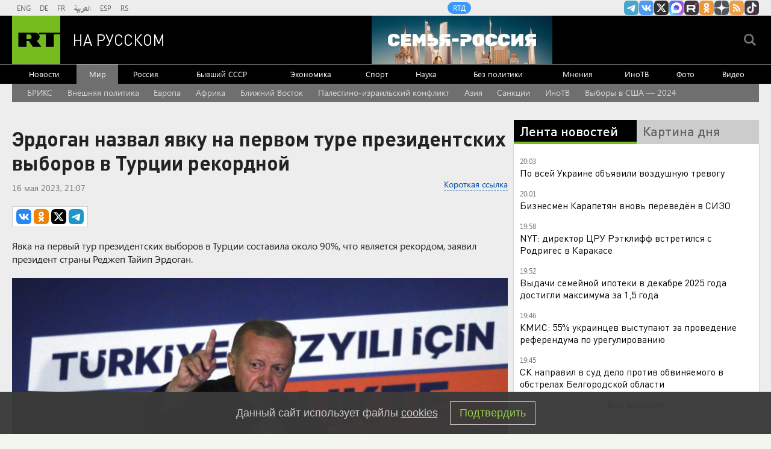

--- FILE ---
content_type: text/html
request_url: https://tns-counter.ru/nc01a**R%3Eundefined*rt_ru/ru/UTF-8/tmsec=rt_ru/464781230***
body_size: -73
content:
6E157C75696A6FD2X1768583122:6E157C75696A6FD2X1768583122

--- FILE ---
content_type: application/javascript; charset=utf-8
request_url: https://mediametrics.ru/partner/inject/online.jsonp.ru.js
body_size: 4074
content:
callbackJsonpMediametrics( [{"id": "67666695", "image": "//mediametrics.ru/partner/inject/img/67666695.jpg", "title": "«Всем бояться!» Запад понял, что удар «Орешником» по Львовской области адресован ему", "source": "svpressa.ru", "link": "//mediametrics.ru/click;mmet/site_ru?//mediametrics.ru/rating/ru/online.html?article=67666695", "favicon": "//mediametrics.ru/favicon/svpressa.ru.ico"},{"id": "68475474", "image": "//mediametrics.ru/partner/inject/img/68475474.jpg", "title": "В Башкирии криминальный авторитет Кулик и его сообщники предстанут перед судом", "source": "newsbash.ru", "link": "//mediametrics.ru/click;mmet/site_ru?//mediametrics.ru/rating/ru/online.html?article=68475474", "favicon": "//mediametrics.ru/favicon/newsbash.ru.ico"},{"id": "90262287", "image": "//mediametrics.ru/partner/inject/img/90262287.jpg", "title": "Mash: Снегопад остановил общественный транспорт в Ялте", "source": "ridus.ru", "link": "//mediametrics.ru/click;mmet/site_ru?//mediametrics.ru/rating/ru/online.html?article=90262287", "favicon": "//mediametrics.ru/favicon/ridus.ru.ico"},{"id": "75571246", "image": "//mediametrics.ru/partner/inject/img/75571246.jpg", "title": "Кислотный маньяк из Монина просит снизить размер компенсации своей жертве", "source": "ren.tv", "link": "//mediametrics.ru/click;mmet/site_ru?//mediametrics.ru/rating/ru/online.html?article=75571246", "favicon": "//mediametrics.ru/favicon/ren.tv.ico"},{"id": "39375275", "image": "//mediametrics.ru/partner/inject/img/39375275.jpg", "title": "Bloomberg оценил сроки вероятного удара США по Ирану", "source": "rbc.ru", "link": "//mediametrics.ru/click;mmet/site_ru?//mediametrics.ru/rating/ru/online.html?article=39375275", "favicon": "//mediametrics.ru/favicon/rbc.ru.ico"},{"id": "24952101", "image": "//mediametrics.ru/partner/inject/img/24952101.jpg", "title": "Bloomberg оценил стоимость строительства линкора «Трамп»", "source": "rbc.ru", "link": "//mediametrics.ru/click;mmet/site_ru?//mediametrics.ru/rating/ru/online.html?article=24952101", "favicon": "//mediametrics.ru/favicon/rbc.ru.ico"},{"id": "15423821", "image": "//mediametrics.ru/partner/inject/img/15423821.jpg", "title": "Ученые поставили окончательную точку: можно ли хранить хлеб в холодильнике - запомните раз и на всю жизнь", "source": "progoroduhta.ru", "link": "//mediametrics.ru/click;mmet/site_ru?//mediametrics.ru/rating/ru/online.html?article=15423821", "favicon": "//mediametrics.ru/favicon/progoroduhta.ru.ico"},{"id": "82620820", "image": "//mediametrics.ru/partner/inject/img/82620820.jpg", "title": "Минюст России расширил реестр иноагентов", "source": "russian.rt.com", "link": "//mediametrics.ru/click;mmet/site_ru?//mediametrics.ru/rating/ru/online.html?article=82620820", "favicon": "//mediametrics.ru/favicon/russian.rt.com.ico"},{"id": "85845736", "image": "//mediametrics.ru/partner/inject/img/85845736.jpg", "title": "Трамп пригрозил пошлинами странам, не согласным с его планами по Гренландии", "source": "ria.ru", "link": "//mediametrics.ru/click;mmet/site_ru?//mediametrics.ru/rating/ru/online.html?article=85845736", "favicon": "//mediametrics.ru/favicon/ria.ru.ico"},{"id": "1819371", "image": "//mediametrics.ru/partner/inject/img/1819371.jpg", "title": "Kras Mash: Жители Красноярска замерзают в квартирах из-за слабого отопления", "source": "ridus.ru", "link": "//mediametrics.ru/click;mmet/site_ru?//mediametrics.ru/rating/ru/online.html?article=1819371", "favicon": "//mediametrics.ru/favicon/ridus.ru.ico"},{"id": "56086316", "image": "//mediametrics.ru/partner/inject/img/56086316.jpg", "title": "Прокуратура проверяет информацию об оставлении детей в машине в Твери", "source": "tver.mk.ru", "link": "//mediametrics.ru/click;mmet/site_ru?//mediametrics.ru/rating/ru/online.html?article=56086316", "favicon": "//mediametrics.ru/favicon/tver.mk.ru.ico"},{"id": "84514662", "image": "//mediametrics.ru/partner/inject/img/84514662.jpg", "title": "Крещенские морозы: какими будут выходные в Оренбуржье", "source": "www.orenday.ru", "link": "//mediametrics.ru/click;mmet/site_ru?//mediametrics.ru/rating/ru/online.html?article=84514662", "favicon": "//mediametrics.ru/favicon/www.orenday.ru.ico"},{"id": "62654485", "image": "//mediametrics.ru/partner/inject/img/62654485.jpg", "title": "Новые правила банков: как защитить свои переводы от внезапной блокировки", "source": "dailsmi.ru", "link": "//mediametrics.ru/click;mmet/site_ru?//mediametrics.ru/rating/ru/online.html?article=62654485", "favicon": "//mediametrics.ru/favicon/dailsmi.ru.ico"},{"id": "65168409", "image": "//mediametrics.ru/partner/inject/img/65168409.jpg", "title": "Малышка на миллион. Мужское / Женское. Выпуск от 19.09.2023", "source": "www.1tv.ru", "link": "//mediametrics.ru/click;mmet/site_ru?//mediametrics.ru/rating/ru/online.html?article=65168409", "favicon": "//mediametrics.ru/favicon/www.1tv.ru.ico"},{"id": "12613699", "image": "//mediametrics.ru/partner/inject/img/12613699.jpg", "title": "«Sade, нас обманули»: после концерта в БКЗ «Октябрьский» певице отправили публикацию «Фонтанки» с просьбой выступить в России", "source": "fontanka.ru", "link": "//mediametrics.ru/click;mmet/site_ru?//mediametrics.ru/rating/ru/online.html?article=12613699", "favicon": "//mediametrics.ru/favicon/fontanka.ru.ico"},{"id": "65284174", "image": "//mediametrics.ru/partner/inject/img/65284174.jpg", "title": "Acer Aspire One 756: 11-дюймовый нетбук с процессором Celeron 887", "source": "3dnews.ru", "link": "//mediametrics.ru/click;mmet/site_ru?//mediametrics.ru/rating/ru/online.html?article=65284174", "favicon": "//mediametrics.ru/favicon/3dnews.ru.ico"},{"id": "90414159", "image": "//mediametrics.ru/partner/inject/img/90414159.jpg", "title": "Анна Сунгурова возглавила офис АБ INTELLECT в Петербурге", "source": "www.kommersant.ru", "link": "//mediametrics.ru/click;mmet/site_ru?//mediametrics.ru/rating/ru/online.html?article=90414159", "favicon": "//mediametrics.ru/favicon/www.kommersant.ru.ico"},{"id": "46401618", "image": "//mediametrics.ru/partner/inject/img/46401618.jpg", "title": "Йохан Бекман: Финляндия ускорила закупку истребителей F-35", "source": "ridus.ru", "link": "//mediametrics.ru/click;mmet/site_ru?//mediametrics.ru/rating/ru/online.html?article=46401618", "favicon": "//mediametrics.ru/favicon/ridus.ru.ico"},{"id": "46493819", "image": "//mediametrics.ru/partner/inject/img/46493819.jpg", "title": "В Минтрансе рассказали о ходе ремонта разрушенного ледоходом моста в Павлове", "source": "www.vgoroden.ru", "link": "//mediametrics.ru/click;mmet/site_ru?//mediametrics.ru/rating/ru/online.html?article=46493819", "favicon": "//mediametrics.ru/favicon/www.vgoroden.ru.ico"},{"id": "85221499", "image": "//mediametrics.ru/partner/inject/img/85221499.jpg", "title": "Не сиделось главе Нежинского сельсовета Оренбургского района под домашним арестом", "source": "www.orenday.ru", "link": "//mediametrics.ru/click;mmet/site_ru?//mediametrics.ru/rating/ru/online.html?article=85221499", "favicon": "//mediametrics.ru/favicon/www.orenday.ru.ico"},{"id": "69085359", "image": "//mediametrics.ru/partner/inject/img/69085359.jpg", "title": "Перуанские шаманы предрекли смертельную болезнь Трампа и новый виток мировых катастроф - Городской портал Сочи", "source": "sochi24.tv", "link": "//mediametrics.ru/click;mmet/site_ru?//mediametrics.ru/rating/ru/online.html?article=69085359", "favicon": "//mediametrics.ru/favicon/sochi24.tv.ico"},{"id": "83546293", "image": "//mediametrics.ru/partner/inject/img/83546293.jpg", "title": "Крещенские купания организуют на 40 площадках в Москве", "source": "m24.ru", "link": "//mediametrics.ru/click;mmet/site_ru?//mediametrics.ru/rating/ru/online.html?article=83546293", "favicon": "//mediametrics.ru/favicon/m24.ru.ico"},{"id": "2926832", "image": "//mediametrics.ru/partner/inject/img/2926832.jpg", "title": "Железноводск выделит 200 участков многодетным семьям в 2026 году", "source": "ridus.ru", "link": "//mediametrics.ru/click;mmet/site_ru?//mediametrics.ru/rating/ru/online.html?article=2926832", "favicon": "//mediametrics.ru/favicon/ridus.ru.ico"},{"id": "24586484", "image": "//mediametrics.ru/partner/inject/img/24586484.jpg", "title": "Роспотребнадзор выявил отклонения в пробе воды из купели в Кирово-Чепецке", "source": "prochepetsk.ru", "link": "//mediametrics.ru/click;mmet/site_ru?//mediametrics.ru/rating/ru/online.html?article=24586484", "favicon": "//mediametrics.ru/favicon/prochepetsk.ru.ico"},{"id": "63461638", "image": "//mediametrics.ru/partner/inject/img/63461638.jpg", "title": "Александр Мясников упал на съемках, тестируя спортивное оборудование", "source": "ridus.ru", "link": "//mediametrics.ru/click;mmet/site_ru?//mediametrics.ru/rating/ru/online.html?article=63461638", "favicon": "//mediametrics.ru/favicon/ridus.ru.ico"},{"id": "53969205", "image": "//mediametrics.ru/partner/inject/img/53969205.jpg", "title": "Восемь значимых событий 2025 года в биологии и медицине", "source": "www.nkj.ru", "link": "//mediametrics.ru/click;mmet/site_ru?//mediametrics.ru/rating/ru/online.html?article=53969205", "favicon": "//mediametrics.ru/favicon/www.nkj.ru.ico"},{"id": "74592569", "image": "//mediametrics.ru/partner/inject/img/74592569.jpg", "title": "Скончался легендарный кинооператор и фотохудожник Анатолий Заболоцкий", "source": "ridus.ru", "link": "//mediametrics.ru/click;mmet/site_ru?//mediametrics.ru/rating/ru/online.html?article=74592569", "favicon": "//mediametrics.ru/favicon/ridus.ru.ico"},{"id": "68886873", "image": "//mediametrics.ru/partner/inject/img/68886873.jpg", "title": "Миронов о рисках Арктики и готовности России применить меры на Шпицбергене", "source": "www.kapital-rus.ru", "link": "//mediametrics.ru/click;mmet/site_ru?//mediametrics.ru/rating/ru/online.html?article=68886873", "favicon": "//mediametrics.ru/favicon/www.kapital-rus.ru.ico"},{"id": "44227954", "image": "//mediametrics.ru/partner/inject/img/44227954.jpg", "title": "У Трампа хорошо осознанный страх перед Путиным - укро-пропагандист ", "source": "politnavigator.news", "link": "//mediametrics.ru/click;mmet/site_ru?//mediametrics.ru/rating/ru/online.html?article=44227954", "favicon": "//mediametrics.ru/favicon/politnavigator.news.ico"},{"id": "65191303", "image": "//mediametrics.ru/partner/inject/img/65191303.jpg", "title": "Умер основатель сети ресторанов Ginza Project Вадим Лапин", "source": "www.forbes.ru", "link": "//mediametrics.ru/click;mmet/site_ru?//mediametrics.ru/rating/ru/online.html?article=65191303", "favicon": "//mediametrics.ru/favicon/www.forbes.ru.ico"},{"id": "51220906", "image": "//mediametrics.ru/partner/inject/img/51220906.jpg", "title": "За убийство посла России в Турции задержаны пять человек: онлайн", "source": "www.mk.ru", "link": "//mediametrics.ru/click;mmet/site_ru?//mediametrics.ru/rating/ru/online.html?article=51220906", "favicon": "//mediametrics.ru/favicon/www.mk.ru.ico"},{"id": "34680262", "image": "//mediametrics.ru/partner/inject/img/34680262.jpg", "title": "Тайваньские власти: Расширение производства чипов в США — это не релокация", "source": "svpressa.ru", "link": "//mediametrics.ru/click;mmet/site_ru?//mediametrics.ru/rating/ru/online.html?article=34680262", "favicon": "//mediametrics.ru/favicon/svpressa.ru.ico"},{"id": "67141062", "image": "//mediametrics.ru/partner/inject/img/67141062.jpg", "title": "Рождественские кошмары города на Неве", "source": "www.trud.ru", "link": "//mediametrics.ru/click;mmet/site_ru?//mediametrics.ru/rating/ru/online.html?article=67141062", "favicon": "//mediametrics.ru/favicon/www.trud.ru.ico"},{"id": "79919565", "image": "//mediametrics.ru/partner/inject/img/79919565.jpg", "title": "Ушла из жизни старейшая жительница Немского района", "source": "newsler.ru", "link": "//mediametrics.ru/click;mmet/site_ru?//mediametrics.ru/rating/ru/online.html?article=79919565", "favicon": "//mediametrics.ru/favicon/newsler.ru.ico"},{"id": "83653102", "image": "//mediametrics.ru/partner/inject/img/83653102.jpg", "title": "«Сын спросил: &quot;Мам, а ты теперь мальчик?&quot;»: оперная певица откровенно рассказала о борьбе с раком груди", "source": "ufa1.ru", "link": "//mediametrics.ru/click;mmet/site_ru?//mediametrics.ru/rating/ru/online.html?article=83653102", "favicon": "//mediametrics.ru/favicon/ufa1.ru.ico"},{"id": "80461295", "image": "//mediametrics.ru/partner/inject/img/80461295.jpg", "title": "Трамп пригрозил пошлинами странам за попытки помешать США присоединить Гренландию", "source": "interfax.ru", "link": "//mediametrics.ru/click;mmet/site_ru?//mediametrics.ru/rating/ru/online.html?article=80461295", "favicon": "//mediametrics.ru/favicon/interfax.ru.ico"},{"id": "15915508", "image": "//mediametrics.ru/partner/inject/img/15915508.jpg", "title": "Что делать со старой святой крещенской водой", "source": "kaspyinfo.ru", "link": "//mediametrics.ru/click;mmet/site_ru?//mediametrics.ru/rating/ru/online.html?article=15915508", "favicon": "//mediametrics.ru/favicon/kaspyinfo.ru.ico"},{"id": "32507383", "image": "//mediametrics.ru/partner/inject/img/32507383.jpg", "title": "Греция заявила о расширении территориальных вод в Эгейском море", "source": "www.kommersant.ru", "link": "//mediametrics.ru/click;mmet/site_ru?//mediametrics.ru/rating/ru/online.html?article=32507383", "favicon": "//mediametrics.ru/favicon/www.kommersant.ru.ico"},{"id": "13689359", "image": "//mediametrics.ru/partner/inject/img/13689359.jpg", "title": "В Тверской области празднование дня рождения завершилось убийством в бане", "source": "tverigrad.ru", "link": "//mediametrics.ru/click;mmet/site_ru?//mediametrics.ru/rating/ru/online.html?article=13689359", "favicon": "//mediametrics.ru/favicon/tverigrad.ru.ico"}] );

--- FILE ---
content_type: application/javascript
request_url: https://smi2.ru/counter/settings?payload=CMi7Ahj8lJO-vDM6JGNmMWExOTU2LWY2MGQtNDdlMS1hMjJlLWM1NjdjZDVlOTFmNQ&cb=_callbacks____0mkh4q9ce
body_size: 1515
content:
_callbacks____0mkh4q9ce("[base64]");